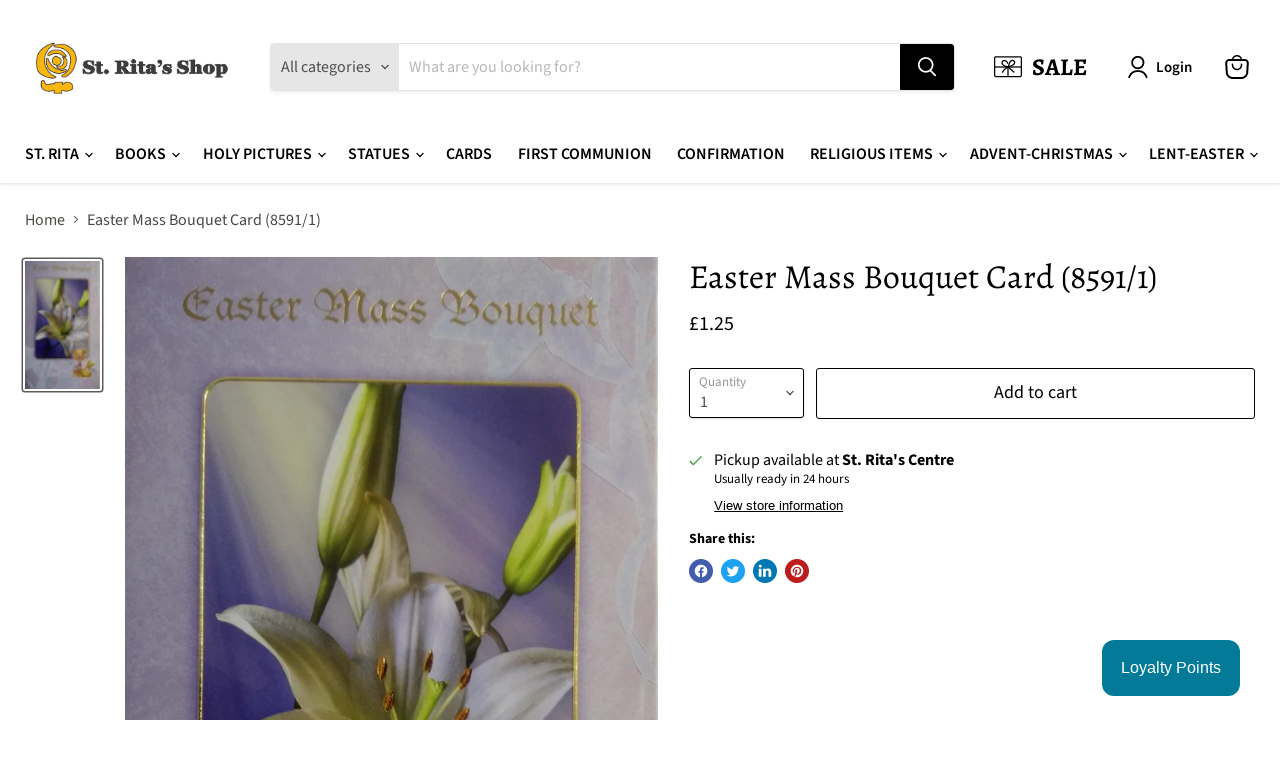

--- FILE ---
content_type: text/html; charset=utf-8
request_url: https://stritascentre.shop/collections/all/products/8591-1?view=recently-viewed
body_size: 1669
content:





















  












<li
  class="productgrid--item  imagestyle--natural        product-recently-viewed-card    show-actions--mobile"
  data-product-item
  data-product-quickshop-url="/products/8591-1"
  
    data-recently-viewed-card
  
>
  <div class="productitem" data-product-item-content>
    
    
    
    

    

    

    <div class="productitem__container">
      <div class="product-recently-viewed-card-time" data-product-handle="8591-1">
      <button
        class="product-recently-viewed-card-remove"
        aria-label="close"
        data-remove-recently-viewed
      >
        


                                                                      <svg class="icon-remove "    aria-hidden="true"    focusable="false"    role="presentation"    xmlns="http://www.w3.org/2000/svg" width="10" height="10" viewBox="0 0 10 10" xmlns="http://www.w3.org/2000/svg">      <path fill="currentColor" d="M6.08785659,5 L9.77469752,1.31315906 L8.68684094,0.225302476 L5,3.91214341 L1.31315906,0.225302476 L0.225302476,1.31315906 L3.91214341,5 L0.225302476,8.68684094 L1.31315906,9.77469752 L5,6.08785659 L8.68684094,9.77469752 L9.77469752,8.68684094 L6.08785659,5 Z"></path>    </svg>                                          

      </button>
    </div>

      <div class="productitem__image-container">
        <a
          class="productitem--image-link"
          href="/products/8591-1"
          tabindex="-1"
          data-product-page-link
        >
          <figure
            class="productitem--image"
            data-product-item-image
            
              style="--product-grid-item-image-aspect-ratio: 0.5803929048254816;"
            
          >
            
              
              

  
    <noscript data-rimg-noscript>
      <img
        
          src="//stritascentre.shop/cdn/shop/products/85911-Copy_512x883.jpg?v=1673396318"
        

        alt=""
        data-rimg="noscript"
        srcset="//stritascentre.shop/cdn/shop/products/85911-Copy_512x883.jpg?v=1673396318 1x, //stritascentre.shop/cdn/shop/products/85911-Copy_1024x1766.jpg?v=1673396318 2x, //stritascentre.shop/cdn/shop/products/85911-Copy_1536x2649.jpg?v=1673396318 3x, //stritascentre.shop/cdn/shop/products/85911-Copy_2048x3532.jpg?v=1673396318 4x"
        class="productitem--image-primary"
        
        
      >
    </noscript>
  

  <img
    
      src="//stritascentre.shop/cdn/shop/products/85911-Copy_512x883.jpg?v=1673396318"
    
    alt=""

    
      data-rimg="lazy"
      data-rimg-scale="1"
      data-rimg-template="//stritascentre.shop/cdn/shop/products/85911-Copy_{size}.jpg?v=1673396318"
      data-rimg-max="3043x5243"
      data-rimg-crop="false"
      
      srcset="data:image/svg+xml;utf8,<svg%20xmlns='http://www.w3.org/2000/svg'%20width='512'%20height='883'></svg>"
    

    class="productitem--image-primary"
    
    
  >



  <div data-rimg-canvas></div>


            

            



























          </figure>
        </a>
      </div><div class="productitem--info">
        

        

        <h2 class="productitem--title">
          <a href="/products/8591-1" data-product-page-link>
            Easter Mass Bouquet Card (8591/1)
          </a>
        </h2>

        
          
            <span class="productitem--vendor">
              <a href="/collections/vendors?q=CBC" title="CBC">CBC</a>
            </span>
          
        

        
          






























<div class="price productitem__price ">
  
    <div
      class="price__compare-at "
      data-price-compare-container
    >

      
        <span class="money price__original" data-price-original></span>
      
    </div>


    
      
      <div class="price__compare-at--hidden" data-compare-price-range-hidden>
        
          <span class="visually-hidden">Original price</span>
          <span class="money price__compare-at--min" data-price-compare-min>
            £1.25
          </span>
          -
          <span class="visually-hidden">Original price</span>
          <span class="money price__compare-at--max" data-price-compare-max>
            £1.25
          </span>
        
      </div>
      <div class="price__compare-at--hidden" data-compare-price-hidden>
        <span class="visually-hidden">Original price</span>
        <span class="money price__compare-at--single" data-price-compare>
          
        </span>
      </div>
    
  

  <div class="price__current  " data-price-container>

    

    
      
      
      <span class="money" data-price>
        £1.25
      </span>
    
    
  </div>

  
    
    <div class="price__current--hidden" data-current-price-range-hidden>
      
        <span class="money price__current--min" data-price-min>£1.25</span>
        -
        <span class="money price__current--max" data-price-max>£1.25</span>
      
    </div>
    <div class="price__current--hidden" data-current-price-hidden>
      <span class="visually-hidden">Current price</span>
      <span class="money" data-price>
        £1.25
      </span>
    </div>
  

  
    
    
    
    

    <div
      class="
        productitem__unit-price
        hidden
      "
      data-unit-price
    >
      <span class="productitem__total-quantity" data-total-quantity></span> | <span class="productitem__unit-price--amount money" data-unit-price-amount></span> / <span class="productitem__unit-price--measure" data-unit-price-measure></span>
    </div>
  

  
</div>


        

        

        
          
            <div class="productitem__stock-level">
              







<div class="product-stock-level-wrapper" >
  
    <span class="
  product-stock-level
  product-stock-level--low
  
">
      

      <span class="product-stock-level__text">
        
        <div class="product-stock-level__badge-text">
          
  
    
      Only 5 left!
    
  

        </div>
      </span>
    </span>
  
</div>

            </div>
          

          
        

        
          <div class="productitem--description">
            <p></p>

            
          </div>
        
      </div>

      
 
		
			
		











 


 







<div class="cws-callforprice-element" data-enable_cfp_soldout_products="" data-cfp_in_template="product.recently-viewed" data-show_price="" data-productid="7846754975956" data-handle="8591-1" data-available="true" data-enable_cfp_for_all_products="" data-enable_cfp_for_zero_price_prd="" data-cfp_this_product_price_zero="no" data-hide_cfp_btn_on_collection="" data-hide_whatsapp_button_on_collection="" data-hide_phone_no_on_collection="" >
</div>
		
		
      
     
    </div>
     
  </div>

  
    <script type="application/json" data-quick-buy-settings>
      {
        "cart_redirection": true,
        "money_format": "£{{amount}}"
      }
    </script>
  
</li>


--- FILE ---
content_type: text/javascript; charset=utf-8
request_url: https://stritascentre.shop/products/8591-1.js
body_size: -87
content:
{"id":7846754975956,"title":"Easter Mass Bouquet Card (8591\/1)","handle":"8591-1","description":"","published_at":"2023-01-10T23:08:20+00:00","created_at":"2023-01-10T23:08:20+00:00","vendor":"CBC","type":"CARDS","tags":["Easter","Easter Mass Card","Lent-Easter","Pre-Order"],"price":125,"price_min":125,"price_max":125,"available":true,"price_varies":false,"compare_at_price":null,"compare_at_price_min":0,"compare_at_price_max":0,"compare_at_price_varies":false,"variants":[{"id":43576195809492,"title":"Default Title","option1":"Default Title","option2":null,"option3":null,"sku":"8591\/1","requires_shipping":true,"taxable":false,"featured_image":null,"available":true,"name":"Easter Mass Bouquet Card (8591\/1)","public_title":null,"options":["Default Title"],"price":125,"weight":30,"compare_at_price":null,"inventory_management":"shopify","barcode":"5034951859115","requires_selling_plan":false,"selling_plan_allocations":[]}],"images":["\/\/cdn.shopify.com\/s\/files\/1\/0646\/8183\/6756\/products\/85911-Copy.jpg?v=1673396318"],"featured_image":"\/\/cdn.shopify.com\/s\/files\/1\/0646\/8183\/6756\/products\/85911-Copy.jpg?v=1673396318","options":[{"name":"Title","position":1,"values":["Default Title"]}],"url":"\/products\/8591-1","media":[{"alt":null,"id":31177583296724,"position":1,"preview_image":{"aspect_ratio":0.58,"height":5243,"width":3043,"src":"https:\/\/cdn.shopify.com\/s\/files\/1\/0646\/8183\/6756\/products\/85911-Copy.jpg?v=1673396318"},"aspect_ratio":0.58,"height":5243,"media_type":"image","src":"https:\/\/cdn.shopify.com\/s\/files\/1\/0646\/8183\/6756\/products\/85911-Copy.jpg?v=1673396318","width":3043}],"requires_selling_plan":false,"selling_plan_groups":[]}